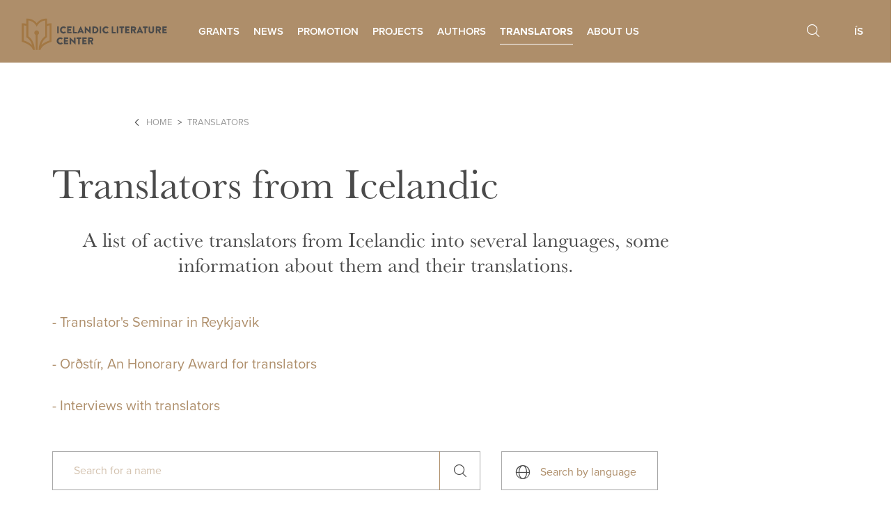

--- FILE ---
content_type: text/html;charset=UTF-8
request_url: https://www.islit.is/en/translators/tag/serbneska
body_size: 7698
content:


<!DOCTYPE html>
<!-- eplica-no-index -->
<html class=" onecol en-translators english" xmlns="http://www.w3.org/1999/xhtml" lang="en">
<head>
  <meta charset="utf-8" />
  <meta name="generator" content="Eplica CMS - www.eplica.is" />
  <meta name="HandheldFriendly" content="true" />
  <meta name="viewport" content="width=device-width, initial-scale=1.0" />
  <meta name="format-detection" content="telephone=no">
  <title>Translators from Icelandic | Translators | Miðstöð íslenskra bókmennta</title>

  <meta property="og:site_name" content="Miðstöð íslenskra bókmennta" />
  
  <link rel="shortcut icon" href="/skin/v1/pub/i/fav.png" />
  
  <link rel="canonical" href="https://www.islit.is/en/translators/tag/serbneska" />
  <script>if(self!=top){var ö=document.documentElement;ö.style.display='none !important';try{top.location.replace(location)}catch(e){setTimeout(function(){ö.innerHTML=''},500)}}</script>
  
    <link rel="stylesheet" href="/skin/v1/pub/main.css?v1.6.1" />

  

<!--  ~~~~~~~~~~~~~~~~~~~~~~~~~~~~~
      Eplica web management system
      Eplica 3 : (4 @ f2affd8)
      Tags [release/4.8.1]
      License Eplica ISP hosted solution
      eplica1.hugsmidjan.is::tomcat-prod5
      ~~~~~~~~~~~~~~~~~~~~~~~~~~~~~
      Hugsmiðjan ehf.
      Tel. +354 550-0900
      info@eplica.is
      www.eplica.is
      ~~~~~~~~~~~~~~~~~~~~~~~~~~~~~  -->

  <link href="/en/translators/rss.xml" rel="alternate" type="application/rss+xml" title="Translators" />
  
 
<!-- begin og: tags -->
  <meta property="og:type" content="website" />
  <meta property="og:title" content="Translators from Icelandic" />
<meta name="twitter:card" content="summary_large_image" />
    <meta property="og:image" content="https://www.islit.is/media/asamansafn/large-square/tatjana_latinovic_e_svhv-cro.jpg" />
    <meta name="twitter:image" content="https://www.islit.is/media/asamansafn/large-square/tatjana_latinovic_e_svhv-cro.jpg" />
      <meta property="og:image" content="https://www.islit.is/media/asamansafn/large-square/tatjana_latinovic_e_svhv-cro.jpg" />
    <!-- end og: tags -->


    <script>(function(f,u,c,i,t){ u[c]+=' _ '+f;setTimeout(function(r,e,m,v){r=f.split(i);e=0;v=u[c]+i;while(m=r[e++]){v=v.replace(i+m+i,i)}(u[c]+i)!==v&&(u[c]=v)},8000);t=document.createElement('input');if('placeholder' in t){u[c]+=' supports-placeholders';}})('beforejsinit',document.getElementsByTagName('html')[0],'className',' ');</script>
  <script>document.documentElement.className += ' wf-loading';</script>  <script src='https://eplica-cdn.is/req/jqreq.js?v1.6.1'></script>
  <script>window.Req.joinUrl+='v1.6.1';</script>

  
</head>
<!-- /eplica-no-index -->
<body>

  
<div class="pghead" id="pghead">
<div class="wrap">

  
<!-- eplica-no-index -->
<div class="brand" role="banner"><a href="/" title="Miðstöð íslenskra bókmennta - home"
    ><img class="logo" src="/skin/v1/pub/i/sitelogo.svg" alt="Miðstöð íslenskra bókmennta" /></a></div>
<div class="skiplink"><p><a href='#pgnav' title='Menu'>Menu</a></p><hr /></div>
<!-- /eplica-no-index -->



  <div class="brand en" role="banner">
      <a href="/en" title="Icelandic Literature Center">
        <img class="logo" src="../i/islit-logo-en.svg" alt="Icelandic Literature Center" />
      </a>
    </div>
</div>
</div>


  
  <div class="pgwrap">
    <div class="pginner">
      
<main class="pgmain">

    
        <!-- eplica-no-index -->

<div class="breadcrumbs" role="navigation" aria-labelledby="crumbs806141694"><div>
  <strong id="crumbs806141694">Þú ert hér</strong> <a href="/" class='home'>Forsíða</a> <i>&gt;</i> <a href="/en/">Home</a> <i>&gt;</i> <b class="current"><a href="/en/translators/">Translators</a></b>
</div></div>
<hr class="stream" /><!-- /eplica-no-index -->
        
    <div class="article tagintro">
  <div class="boxbody">    
    <h1>Translators from Icelandic</h1>
    <h2 class="subtitle">A list of active translators from Icelandic into several languages, some information about them and their translations.</h2>
    <div class="EPLICA_edit">
      <p><a class="internal secure" href="/en/projects/an-international-translators-seminar-in-reykjavik-2017/">- Translator's Seminar in Reykjavik</a></p>
      <p><a class="internal secure" href="/en/projects/the-award-ordstir">- Orðstír, An Honorary Award for translators</a></p><p> <a href="/en/promotion-and-translations/interviews-with-translators/" class="internal">- Interviews with translators</a> </p>
    </div>
  </div>
</div>
    

<div class="taglist taglist-noheader taglist-language taglistheader-language">
    <h2 class="boxhead">Translators from Icelandic</h2>
    <div class="boxbody">
        <ul class="level1">
                <li data-tagid="92">
                    <a href="/en/translators/tag/albanian">Albanian</a>
                </li>
                <li data-tagid="97">
                    <a href="/en/translators/tag/amharic">Amharic</a>
                </li>
                <li data-tagid="89">
                    <a href="/en/translators/tag/arabic">Arabic</a>
                </li>
                <li data-tagid="96">
                    <a href="/en/translators/tag/armenian">Armenian</a>
                </li>
                <li data-tagid="99">
                    <a href="/en/translators/tag/azerbaijani">Azerbaijani</a>
                </li>
                <li data-tagid="109">
                    <a href="/en/translators/tag/belarusian">Belarusian</a>
                </li>
                <li data-tagid="86">
                    <a href="/en/translators/tag/bulgarian">Bulgarian</a>
                </li>
                <li data-tagid="116">
                    <a href="/en/translators/tag/catalonian">Catalonian</a>
                </li>
                <li data-tagid="52">
                    <a href="/en/translators/tag/chinese">Chinese</a>
                </li>
                <li data-tagid="45">
                    <a href="/en/translators/tag/croatian">Croatian</a>
                </li>
                <li data-tagid="50">
                    <a href="/en/translators/tag/czech">Czech</a>
                </li>
                <li data-tagid="32">
                    <a href="/en/translators/tag/danish">Danish</a>
                </li>
                <li data-tagid="48">
                    <a href="/en/translators/tag/dutch">Dutch</a>
                </li>
                <li data-tagid="30">
                    <a href="/en/translators/tag/english">English</a>
                </li>
                <li data-tagid="53">
                    <a href="/en/translators/tag/estonian">Estonian</a>
                </li>
                <li data-tagid="49">
                    <a href="/en/translators/tag/faroese">Faroese</a>
                </li>
                <li data-tagid="35">
                    <a href="/en/translators/tag/finnish">Finnish</a>
                </li>
                <li data-tagid="36">
                    <a href="/en/translators/tag/french">French</a>
                </li>
                <li data-tagid="87">
                    <a href="/en/translators/tag/galician">Galician</a>
                </li>
                <li data-tagid="100">
                    <a href="/en/translators/tag/georgian">Georgian</a>
                </li>
                <li data-tagid="31">
                    <a href="/en/translators/tag/german">German</a>
                </li>
                <li data-tagid="93">
                    <a href="/en/translators/tag/greek">Greek</a>
                </li>
                <li data-tagid="98">
                    <a href="/en/translators/tag/greenlandic">Greenlandic</a>
                </li>
                <li data-tagid="55">
                    <a href="/en/translators/tag/hebrew">Hebrew</a>
                </li>
                <li data-tagid="39">
                    <a href="/en/translators/tag/hungarian">Hungarian</a>
                </li>
                <li data-tagid="43">
                    <a href="/en/translators/tag/italian">Italian</a>
                </li>
                <li data-tagid="42">
                    <a href="/en/translators/tag/japanese">Japanese</a>
                </li>
                <li data-tagid="88">
                    <a href="/en/translators/tag/korean">Korean</a>
                </li>
                <li data-tagid="38">
                    <a href="/en/translators/tag/latvian">Latvian</a>
                </li>
                <li data-tagid="40">
                    <a href="/en/translators/tag/lithuanian">Lithuanian</a>
                </li>
                <li data-tagid="66">
                    <a href="/en/translators/tag/macedonian">Macedonian</a>
                </li>
                <li data-tagid="34">
                    <a href="/en/translators/tag/norwegian">Norwegian</a>
                </li>
                <li data-tagid="41">
                    <a href="/en/translators/tag/polish">Polish</a>
                </li>
                <li data-tagid="51">
                    <a href="/en/translators/tag/portuguese">Portuguese</a>
                </li>
                <li data-tagid="90">
                    <a href="/en/translators/tag/portuguese+%28brazil%29">Portuguese (Brazil)</a>
                </li>
                <li data-tagid="91">
                    <a href="/en/translators/tag/romanian">Romanian</a>
                </li>
                <li data-tagid="37">
                    <a href="/en/translators/tag/russian">Russian</a>
                </li>
                <li data-tagid="47">
                    <a href="/en/translators/tag/serbian">Serbian</a>
                </li>
                <li data-tagid="44">
                    <a href="/en/translators/tag/slovak">Slovak</a>
                </li>
                <li data-tagid="95">
                    <a href="/en/translators/tag/slovene">Slovene</a>
                </li>
                <li data-tagid="46">
                    <a href="/en/translators/tag/spanish">Spanish</a>
                </li>
                <li data-tagid="33">
                    <a href="/en/translators/tag/swedish">Swedish</a>
                </li>
                <li data-tagid="101">
                    <a href="/en/translators/tag/thai">Thai</a>
                </li>
                <li data-tagid="94">
                    <a href="/en/translators/tag/turkish">Turkish</a>
                </li>
                <li data-tagid="67">
                    <a href="/en/translators/tag/ukrainian">Ukrainian</a>
                </li>
        </ul>
    </div>

</div>
<hr class="stream" />

        



<!-- eplica-no-index -->







<div class="articlelist articlelist-cards translators tagfilter-active">

  <h2 class="boxhead"><span>Translators</span>
  </h2>

  <div class="boxbody">

    <div class="item itm1 firstitem nobread" data-aid="4340">

        <span class="img"><img src="/media/asamansafn/large-square/tatjana_latinovic_e_svhv-cro.jpg" alt="" /></span>


      <h3>

          <a class="atitle" href="/en/translators/tatjana-latinovic">Tatjana Latinović</a>

        <span class="meta">
          <span class="stream">-</span>
          

            <span class="tags">

                <a href="/en/translators/tag/croatian">Croatian</a>

                <a href="/en/translators/tag/kr%C3%B3at%C3%ADska">Króatíska</a>

                <a href="/en/translators/tag/serbian">Serbian</a>

                <a href="/en/translators/tag/serbneska">Serbneska</a>

            </span>

          
        </span>

      </h3>
      

      <div class="summary">
        
      </div>

      <div class="fulltext">
        <p>Tatjana Latinović has lived in Iceland
since 1994. She holds degrees in English and German languages and literature from
Croatia and Icelandic and literature at the University of Iceland. She is a VP
of Intellectual Property at Embla Medical, international medical device company
headquartered in Iceland. Over the years, she has served on various boards and
committees related to science and innovation.</p><p>Tatjana has been a human rights activist,
focusing on feminist and immigrant issues, ever since she moved to Iceland. She
is the current President of Icelandic Women‘s Rights Association, the first
immigrant to be elected chair of IWRA since its founding in 1907. </p><h3><br></h3><h3>Selected Translations</h3>
<p><em>Translator of Icelandic literature from Icelandic to Croatian and Serbian.</em></p>
<p>&nbsp;</p><em><h3>Published works in Serbian:</h3><ul><li><em>Skugga-Baldur,</em> Sjón (<em>Ptičje mleko</em>). Geopoetika, Belgrade 2005.</li><li><em>Mýrin,</em> Arnaldur Indriðason (<em>Močvara</em>). Booka, Belgrade 2013.</li><li><em>Grafarþögn, </em>Arnaldur Indriðason (<em>Grobna tišina</em>). Booka, Belgrade 2014.</li><li><em>Jarðnæði, </em>Oddný Eir Ævarsdóttir (<em>Prostori</em>). Heliks, Smederevo 2017.</li><li><em>Skáldsaga um Jón,</em> Ófeigur Sigurðsson (<em>Priča o Jonu</em>). Heliks, Smederevo 2017.</li><li><em>Röddin,</em> Arnaldur Indriðason (<em>Glas anđela</em>). Booka, Belgrade 2017.</li><li><em>Tvöfalt gler,</em> Halldóra Thoroddsen (<em>Dvostruko staklo</em>). Heliks, Smederevo 2019.</li><li><em>Milli trjánna,</em> Gyrðir Elíasson (<em>Među drvećem</em>). Heliks, Smederevo 2020.</li><li>· <em>Fiskarnir hafa enga fætur,</em> Jón Kalman Stefánsson (<em>Ribe nemaju noge</em>). Heliks, Smederevo 2021.</li><li>· <em>Ör</em>, Auður Ava Ólafsdótir (<em>Hotel Ti</em><em>šina</em>). Odiseja, Belgrade, 2022.</li><li><em>· <em>Ungfrú Ísland,</em> Auður Ava Ólafsdótir (<em>Mis Islanda</em>). Heliks, Smederevo 2022.</em></li></ul></em><h3>Published works in
Croatian</h3><p></p><ul><li><em>Heimsskautasirkus,</em> Sigurbjörg Þrastardóttir (<em>Polarni cirkus</em>). Versopolis for Goranovo Proljeće Festival, Croatia, 2015.</li><li><em>Skugga-Baldur,</em> Sjón (<em>Plava lisica</em>). v/b/z Zagreb, 2016.</li><li><em>Englar alheimsins,</em> Einar Már Guðmundsson (<em>Svemirski anđeli</em>). Hena, Zagreb, 2019.</li><li><em>Ör,</em> Auður Ava Ólafsdótir (<em>Hotel Ti</em><em>šina</em>). Sandorf, Zagreb, 2020.</li><li><em><em>Mánasteinn: drengurinn sem aldrei var til,</em> Sjón (<em>Kameni dje</em><em>čak</em>). v/b/z Zagreb, 2023</em></li></ul><p>
</p><p>Unpublished works (but presented in literary and poetry gatherings in Serbia, Croatia, Montenegro and Bosnia Herzegovina) of works of Icelandic authors Andri Snær Magnason, Sigurbjörg Þrastardóttir, Bjarni Bjarnason og Huldar Breiðfjörð.&nbsp;</p>
<hr id="null">
<p><a href="mailto:latinovictatjana@gmail.com">Contact</a></p><p></p>
      </div>

      
    </div>

      


      
      

      


  </div>
</div>

<hr class="stream" />

<!-- /eplica-no-index -->


        
    
        

<!-- eplica-no-index -->
<div class="en-taglist-creator listerror-tag">
  <h2 class="boxhead">Translators</h2>
  <div class="boxbody">
    <p>No articles found.</p>
  </div>
</div>
<hr class="stream" />
<!-- /eplica-no-index -->

        
    
    
</main>

    </div>
  </div>
  
<nav class="pgextra2" id="pgnav">

    
        <!-- eplica-no-index -->
              <div class="mnav"
                
                
              >
                
                <div class="boxbody">
                    <ul class="level1"
                      ><li class="styrkir branch"><a href="/en/grants/" class="cat1">Grants</a
                    
                      ><ul class="level2"
                        ><li class="branch"><a href="/en/grants/translations-from-icelandic/">Translations from Icelandic</a
                    
                        ><ul class="level3"
                          ><li><a href="/en/grants/translations-from-icelandic/translation-grants-2025/">Translation Grants 2025</a
                    ></li
                          ><li class="xwide-page"><a href="/en/grants/translations-from-icelandic/translation-grants-2024/">Translation Grants 2024</a
                    ></li
                          ><li><a href="/en/grants/translations-from-icelandic/translation-grants-2022/translation-grants-2023/">Translation Grants 2023</a
                    ></li
                          ><li><a href="/en/grants/translations-from-icelandic/translation-grants-2022/">Translation Grants 2022</a
                    ></li
                          ><li><a href="/en/grants/translations-from-icelandic/translation-grants-2021/">Translation Grants 2021</a
                    ></li
                          ><li><a href="/en/grants/translations-from-icelandic/translation-grants-2020/">Translation Grants 2020</a
                    ></li
                          ><li><a href="/en/grants/translations-from-icelandic/translation-grants-2019/">Translation Grants 2019</a
                    ></li
                          ><li><a href="/en/grants/translations-from-icelandic/translation-grants-2018/">Translation Grants 2018</a
                    ></li
                          ><li><a href="/en/grants/translations-from-icelandic/translation-grants-2017/">Translation Grants 2017</a
                    ></li
                          ><li><a href="/en/grants/translations-from-icelandic/translation-grants-2016/">Translation Grants 2016</a
                    ></li
                          ><li><a href="/en/grants/translations-from-icelandic/translation-grants-2015/">Translation Grants 2015</a
                    ></li
                          ><li><a href="/en/grants/translations-from-icelandic/translation-grants-2014/">Translation Grants 2014</a
                    ></li
                          ><li><a href="/en/grants/translations-from-icelandic/translation-grants-2013/">Translation Grants 2013</a
                    ></li
                          ><li><a href="/en/grants/translations-from-icelandic/translation-grants-2012/">Translation Grants 2012</a
                    ></li
                          ><li><a href="/en/grants/translations-from-icelandic/translation-grants-2011/">Translation Grants 2011</a
                    ></li
                          ><li><a href="/en/grants/translations-from-icelandic/translation-grants-2010/">Translation Grants 2010</a
                    ></li
                        ></ul
                        ></li
                        ><li><a href="/en/grants/travel-grants/">Travel Grants</a
                    ></li
                        ><li><a href="/en/grants/nordic-translations/">Nordic Translations</a
                    ></li
                        ><li><a href="/en/grants/sample-grants/">Sample Translation Grants</a
                    ></li
                        ><li><a href="/en/grants/readers-report-grants/">Reader's Report Grants</a
                    ></li
                        ><li><a href="/en/grants/translators-residential-grant/">Translators´ Residential Grants</a
                    ></li
                        ><li><a href="/en/grants/translation-and-travel-grants/">Booklet - Grants</a
                    ></li
                        ><li class=" last"><a href="/en/about-us/logo/">Logo</a
                    ></li
                      ></ul
                      ></li
                      ><li class="nobread"><a href="/en/news/" class="cat2">News</a
                    ></li
                      ><li class="cat3 branch"><a href="/en/promotion-and-translations/" class="cat3">Promotion</a
                    
                      ><ul class="level2"
                        ><li class="over"><a href="/en/promotion-and-translations/books-from-iceland/">Books from Iceland - Selected titles</a
                    ></li
                        ><li><a href="/en/icelandic-publishers/stafrof/a">List of Icelandic Publishers</a
                    ></li
                        ><li class="branch"><a href="/en/promotion-and-translations/icelandic-literature/">On Icelandic Literature</a
                    
                        ><ul class="level3"
                          ><li><a href="/en/promotion-and-translations/icelandic-literature/the-edda-and-the-sagas-of-the-icelanders/">The Edda & the Sagas of the Icelanders</a
                    ></li
                          ><li><a href="/en/promotion-and-translations/icelandic-literature/deaths-births-and-the-weather---a-short-talk-about-literature-in-iceland/">Deaths, Births and the Weather - a short talk about Literature in Iceland</a
                    ></li
                          ><li><a href="/en/promotion-and-translations/icelandic-literature/from-sagas-to-novels/">From Sagas to Novels</a
                    ></li
                          ><li class="branch"><a href="/en/promotion-and-translations/icelandic-literature/interviews-with-icelandic-authors/">Interviews with Icelandic Authors</a
                    
                          ><ul class="level4"
                            ><li class=" last"><a href="/en/promotion-and-translations/icelandic-literature/icelandic-titles/">Interviews with Icelandic Authors on Selected Titles</a
                    ></li
                          ></ul
                          ></li
                          ><li class="noimg"><a href="/en/promotion-and-translations/icelandic-literature/readers-of-icelandic-literature/">Foreign Authors on Icelandic Literature</a
                    ></li
                          ><li class="noimg last"><a href="/en/icelandic-literature/writers-museums-in-iceland-/">Writers' Museums in Iceland</a
                    ></li
                        ></ul
                        ></li
                        ><li class="branch"><a href="/en/promotion-and-translations/icelandic-writers/">Icelandic Authors - Videos</a
                    
                        ><ul class="level3"
                          ><li><a href="/en/promotion-and-translations/icelandic-writers/icelandic-writers-video-2018/icelandic-authors-in-french-2020/">Icelandic Authors in French - 2020</a
                    ></li
                          ><li><a href="/en/promotion-and-translations/icelandic-writers/icelandic-writers-video-2018/icelandic-authors-in-english-2020/">Icelandic Authors in English - 2020</a
                    ></li
                          ><li class=" last"><a href="/en/promotion-and-translations/icelandic-writers/icelandic-writers-video-2018/">Icelandic Authors in English - 2018</a
                    ></li
                        ></ul
                        ></li
                        ><li class=" last"><a href="/en/promotion-and-translations/interviews-with-translators/">Interviews with translators</a
                    ></li
                      ></ul
                      ></li
                      ><li class="cat4 branch"><a href="/en/projects/" class="cat4">Projects</a
                    
                      ><ul class="level2"
                        ><li class="branch"><a href="/en/projects/an-international-translators-seminar-in-reykjavik-2017/">An International Translators´ Seminar in Reykjavik</a
                    
                        ><ul class="level3"
                          ><li><a href="/en/projects/an-international-translators-seminar-in-reykjavik-2017/translators-seminar-2017/">Translators' Seminar 2017</a
                    ></li
                          ><li><a href="/en/projects/an-international-translators-seminar-in-reykjavik-2017/translators-seminar-2019/">Translators' Seminar 2019</a
                    ></li
                          ><li><a href="/en/projects/an-international-translators-seminar-in-reykjavik-2017/translatorsseminar-2022/">Translators´Seminar 2022</a
                    ></li
                          ><li><a href="/en/projects/an-international-translators-seminar-in-reykjavik-2017/translatorsseminar-2023/">Translators´Seminar 2023</a
                    ></li
                          ><li class=" last"><a href="/en/projects/an-international-translators-seminar-in-reykjavik-2017/translatorsseminar-2025/">Translators´Seminar 2025</a
                    ></li
                        ></ul
                        ></li
                        ><li class="branch"><a href="/en/projects/the-award-ordstir/">Orðstír, an honorary award for translations of Icelandic literature to a foreign language</a
                    
                        ><ul class="level3"
                          ><li><a href="/en/projects/the-award-ordstir/ordstir-2023/">Orðstír 2023</a
                    ></li
                          ><li><a href="/en/projects/the-award-ordstir/ordstir-2021/">Orðstír 2021</a
                    ></li
                          ><li><a href="/en/projects/the-award-ordstir/ordstir-2019/">Orðstír 2019</a
                    ></li
                          ><li><a href="/en/projects/the-award-ordstir/ordstir-2017/">Orðstír 2017</a
                    ></li
                          ><li class=" last"><a href="/en/projects/the-award-ordstir/ordstir-2015/">Orðstír 2015</a
                    ></li
                        ></ul
                        ></li
                        ><li><a href="/en/projects/nordlit-the-nordic-literature-centers/">NordLit - The Nordic Literature Centers</a
                    ></li
                        ><li><a href="/en/projects/previous-projects/">Promotional push for Icelandic literature in the Nordic countries 2014-2016</a
                    ></li
                        ><li><a href="/en/projects/allir-lesa-everybody-read---a-fun-reading-community-online/">Allir lesa [Everybody Read] - a Fun Reading Community Online</a
                    ></li
                        ><li class=" last branch"><a href="/en/projects/sagenhaftes-island--fabulous-iceland/">Iceland Guest of Honour at the Frankfurt Book Fair in 2011</a
                    
                        ><ul class="level3"
                          ><li><a href="/en/projects/iceland-guest-of-honour-at-the-frankfurt-bookfair-2011/">Iceland Guest of Honour at the Frankfurt Bookfair 2011</a
                    ></li
                          ><li><a href="/en/partners-and-sponsors/">Partners & Sponsors</a
                    ></li
                          ><li class="branch"><a href="/en/friends-of-sagenhaftes-island/">Friends of "Sagenhaftes Island"</a
                    
                          ><ul class="level4"
                            ><li><a href="/en/friends-of-sagenhaftes-island/we-are-friends/">We are friends!</a
                    ></li
                            ><li class=" last"><a href="/en/friends-of-sagenhaftes-island/articles-of-the-society/">Articles of the society (Satzung)</a
                    ></li
                          ></ul
                          ></li
                          ><li><a href="/en/iceland-in-frankfurt/pavillon/">Pavilion</a
                    ></li
                          ><li><a href="/en/projects/iceland-guest-of-honour-at-the-frankfurt-bookfair-2011/authors-in-frankfurt/">Authors in Frankfurt</a
                    ></li
                          ><li><a href="/en/the-frankfurt-book-fair/">The Frankfurt Book Fair</a
                    ></li
                        ></ul
                        ></li
                      ></ul
                      ><li class="en-authors, en-translators"><a href="/en/authors/" class="cat6">Authors</a
                    ></li
                      ><li class="en-translators current"><a href="/en/translators/" class="cat7">Translators</a
                    ></li
                      ><li class="cat9 last branch"><a href="/en/about-us/" class="cat9">About us</a
                    
                      ><ul class="level2"
                        ><li><a href="/en/about-us/staff/">Staff & Literary Advisers</a
                    ></li
                        ><li><a href="/en/about-us/board/">Board</a
                    ></li
                        ><li class="branch"><a href="/en/about-us/vision/">General Policy</a
                    
                        ><ul class="level3"
                          ><li><a href="/en/about-us/vision/general-policy-2019-2022/">General Policy 2019-2022</a
                    ></li
                          ><li><a href="/en/about-us/vision/general-policy-2016-2018/">General Policy 2016-2019</a
                    ></li
                          ><li class=" last"><a href="/en/about-us/vision/general-policy-2013-2015/">General Policy 2013-2016</a
                    ></li
                        ></ul
                        ></li
                        ><li><a href="/en/about-us/logo/">Logo</a
                    ></li
                        ><li class=" last"><a href="/en/about-us/privacy-policy/">Privacy policy</a
                    ></li
                     ></ul></li
                 ></ul>
             
                </div>
              </div>
              <hr class="stream" />
        
      <!-- /eplica-no-index -->
  


        
    <div class="enav" role="navigation">
      <div class="boxbody">
        <ul>
           <li>
            <a href="/">Ís<span>lenska</span></a>
           </li>
         </ul>
      </div>
    </div>
    

<div class="qsearch" id="pg-search">
  <h2 class="boxhead">Search</h2>
  <form class="boxbody" action="/en/search">
    <div>
      <span class="fi_txt req"><label for="qstr">Searchword</label> <input id="qstr" name="q" value="" /></span>
      <span class="fi_btn"><input class="submit" type="submit" value="Search" /></span>
    </div>
    
  </form>
</div>
<hr class="stream" />
    
</nav>

  <footer class="pgfoot">
    <div class="wrap">

      <div class="footer-content" >
        <div class="companyinfo">
        <ul>
          <li class="logo">
            <span itemprop="name">Icelandic Literature Center</span>
          </li>
          <li></li>
          <li class="social">
              <a class="social fb" href="https://www.facebook.com/islit.is" target="_blank">Facebook</a>
              <a class="social tw" href="https://twitter.com/IceLitCenter" target="_blank">Twitter</a>
              <a class="social yt" href="http://www.youtube.com/user/Sagenhaftes" target="_blank">Youtube</a>
              <a class="social ig" href="https://www.instagram.com/icelitcenter/" target="_blank">Instagram</a>
          </li>
        </ul>
      </div><div class="links">
        <ul >
          <li><a href="/en/grants">Grants</a></li>
          <li><a href="/en/news">News</a></li>
          <li><a href="/en/promotion-and-translations/">Promotion</a></li>
          <li><a href="/en/about-us/">About us</a></li>
          <li><a href="/en/sagenhaftes-island-fabulous-iceland/">Special projects</a></li>
          <li><a href="/">Íslenska</a></li>
        </ul>
      </div><div class="subscr" id="mc_embed_signup">
  <h2 class="boxhead">Subscribe to our newsletter</h2>
  <form action="https://islit.us19.list-manage.com/subscribe/post?u=4025719d7c971126c8beb9560&amp;id=0900705c60" method="post" id="mc-embedded-subscribe-form" name="mc-embedded-subscribe-form" class="boxbody" target="_blank">
    <input type="hidden" name="pageNr" value="1">
    <input id="id_3" type="hidden" name="SubscriptionType" value="3">
    <p class="desc">Get the newsletter</p>
    <div class="fi_txt fi_email req">
      <label for="mce-EMAIL" class="stream"><abbr title="þarf að fylla út">*</abbr>Your email</label>
      <input type="email" value="" name="EMAIL" id="mce-EMAIL"placeholder="Your email" />
    </div>
    <!-- real people should not fill this in and expect good things - do not remove this or risk form bot signups-->
    <div style="position: absolute; left: -5000px;" aria-hidden="true"><input type="text" name="b_4025719d7c971126c8beb9560_0900705c60" tabindex="-1" value=""></div>
    <div class="fi_btn"><button type="submit" name="subscribe" id="mc-embedded-subscribe">Skrá</button></div>
    <p class="mail-description">Icelandic Literature Center sends a newsletter regularly about its work and literary events. You can easily unsubscribe at any moment.</p></form>
</div>
      </div>

      <div class="footer" role="contentinfo" itemscope itemtype="http://schema.org/LocalBusiness">
      <ul>
        <li class="logo">
          <span itemprop="name">Icelandic Literature Center</span>
        </li>
        <li class="adr" itemprop="address" itemscope itemtype="http://schema.org/PostalAddress">
          <span itemprop="streetAddress">Austurstræti 5</span>,
          <span itemprop="postalCode">101</span> <span itemprop="addressLocality">Reykjavík</span>
        </li>
        <li class="tel">
          Tel: <a href="tel:+3545528500" itemprop="telephone">+354 552 8500</a>
        </li>
<!--
        <li class="kt">
          Ssn: <span itemprop="ssn">670907-2600</span>
        </li>
-->
        <li>
          <span class="netfang" itemprop="email">islit@islit.is</span>
        </li>
      </ul>
    </div>
    <hr class="stream" />
      
	<!-- eplica-no-index -->
    <div class="byggiraeplica" lang="en"><span class="stream">This website is built with  </span><a href="http://www.eplica.com/" title="This website is built with Eplica CMS" target="_blank">Eplica CMS</a></div>
    <!-- /eplica-no-index -->

    </div>
  </footer>


  
  

  <script src='/skin/v1/pub/main.js?v1.6.1'></script>
  
  
        
<!-- Google Analytics -->
<script>
  (function(g,a){g['GoogleAnalyticsObject']=a;g[a]=g[a]||function(){(g[a].q=g[a].q||[]).push(arguments)};g[a].l=1*new Date()})(window,'ga');
  ga('create', 'UA-58592453-1', 'auto');
  ga('set', 'anonymizeIp', true);
  ga('send', 'pageview');

  if ( !window.gaHXM ) {
      window.gaHXM = {
          loadScript: 
              function (opts) {
                  var script = document.createElement('script');
                  script.async = 1;
                  script.src = '//www.google-analytics.com/analytics'+(opts==='debug'?'_debug':'')+'.js';
                  var refNode = document.getElementsByTagName('script')[0];
                  refNode.parentNode.insertBefore( script, refNode );
                  window.gaHXM.loadScript = function () {};
              },
      };
  }

 
  gaHXM.loadScript();
 

</script>
<!-- End Google Analytics -->

        
    

</body>
</html>


--- FILE ---
content_type: image/svg+xml
request_url: https://www.islit.is/skin/v1/pub/i/islit-logo-en.svg
body_size: 1174
content:
<svg id="Layer_1" xmlns="http://www.w3.org/2000/svg" viewBox="0 0 266.7 63"><style>.st0{fill:#4a4a4a}.st1{fill:#a27743}</style><path id="ICELANDIC-LITERATURE" class="st0" d="M66.2 28.7v-12c0-.2.2-.3.3-.3h2.2c.2 0 .3.2.3.3v11.9c0 .2-.2.3-.3.3h-2.2c-.1.1-.3-.1-.3-.2zm5.1-6c0-3.6 2.9-6.5 6.5-6.5 1.8 0 3.1.6 4.4 1.7.2.1.2.4 0 .5l-1.5 1.5c-.1.1-.3.1-.5 0-.7-.6-1.5-.9-2.4-.9-2 0-3.5 1.7-3.5 3.7s1.5 3.7 3.5 3.7c.8 0 1.8-.3 2.4-.9.1-.1.4-.1.5 0l1.4 1.5c.1.1.1.4 0 .5-1.2 1.2-2.8 1.7-4.4 1.7-3.5 0-6.4-2.9-6.4-6.5zm13 6v-12c0-.2.1-.3.3-.3h7.5c.2 0 .3.2.3.3v2c0 .2-.1.3-.3.3h-5v2.2h4.1c.2 0 .3.2.3.3v2c0 .2-.2.3-.3.3h-4.1v2.4h5c.2 0 .3.2.3.3v2c0 .2-.1.3-.3.3h-7.5c-.2.2-.3 0-.3-.1zm10.5 0v-12c0-.2.1-.3.3-.3h2.1c.2 0 .3.2.3.3v9.6h4.3c.2 0 .3.2.3.3v2c0 .2-.1.3-.3.3H95c0 .1-.2-.1-.2-.2zm8.5.3c-.3 0-.4-.2-.3-.5l5.6-12.1c.1-.1.2-.2.3-.2h.2c.1 0 .3.1.3.2l5.6 12.1c.1.2 0 .5-.3.5h-2c-.3 0-.5-.1-.6-.5l-.6-1.4h-4.9l-.6 1.4c-.1.2-.3.4-.6.4h-2.1v.1zm4.4-4.3h2.7l-1.4-3-1.3 3zm8.9 4V16.6c0-.2.2-.3.3-.3h.4l7.2 6.9v-6.4c0-.2.1-.3.3-.3h2.2c.2 0 .3.2.3.3v12.1c0 .2-.2.3-.3.3h-.3c-.1 0-.2-.1-.2-.1l-7.1-7.1v6.7c0 .2-.1.3-.3.3H117c-.3 0-.4-.2-.4-.3zm13.9 0v-12c0-.2.1-.3.3-.3h4.4c3.5 0 6.3 2.8 6.3 6.3s-2.8 6.3-6.3 6.3h-4.4c-.2 0-.3-.2-.3-.3zm2.8-2.4h1.7c2 0 3.5-1.6 3.5-3.7 0-2-1.5-3.6-3.5-3.6h-1.7v7.3zm10.4 2.4v-12c0-.2.2-.3.3-.3h2.2c.2 0 .3.2.3.3v11.9c0 .2-.2.3-.3.3H144c-.1.1-.3-.1-.3-.2zm5-6c0-3.6 2.9-6.5 6.5-6.5 1.8 0 3.1.6 4.4 1.7.2.1.2.4 0 .5l-1.4 1.5c-.1.1-.3.1-.4 0-.7-.6-1.5-.9-2.4-.9-2 0-3.5 1.7-3.5 3.7s1.5 3.7 3.5 3.7c.8 0 1.8-.3 2.4-.9.1-.1.4-.1.5 0l1.4 1.5c.1.1.1.4 0 .5-1.2 1.2-2.8 1.7-4.4 1.7-3.7 0-6.6-2.9-6.6-6.5zm17 6v-12c0-.2.1-.3.3-.3h2.1c.2 0 .3.2.3.3v9.6h4.3c.2 0 .3.2.3.3v2c0 .2-.1.3-.3.3h-6.8c0 .1-.2-.1-.2-.2zm9.2 0v-12c0-.2.2-.3.3-.3h2.2c.2 0 .3.2.3.3v11.9c0 .2-.2.3-.3.3h-2.2c-.1.1-.3-.1-.3-.2zm7.6 0V19h-2.6c-.2 0-.3-.2-.3-.3v-2c0-.2.1-.3.3-.3h8c.2 0 .3.2.3.3v2c0 .2-.1.3-.3.3h-2.6v9.6c0 .2-.2.3-.3.3h-2.2c-.1.1-.3-.1-.3-.2zm7.6 0v-12c0-.2.1-.3.3-.3h7.5c.2 0 .3.2.3.3v2c0 .2-.1.3-.3.3h-5v2.2h4.1c.2 0 .3.2.3.3v2c0 .2-.2.3-.3.3h-4.1v2.4h5c.2 0 .3.2.3.3v2c0 .2-.1.3-.3.3h-7.5c-.2.2-.3 0-.3-.1zm10.5 0v-12c0-.2.1-.3.3-.3h5.4c2.2 0 3.9 1.7 3.9 3.9 0 1.7-1.1 3-2.7 3.6l2.5 4.6c.1.2 0 .5-.3.5h-2.4c-.1 0-.3-.1-.3-.2l-2.4-4.8h-1.2v4.6c0 .2-.2.3-.3.3H201c-.3.1-.4-.1-.4-.2zm2.8-6.9h2.7c.7 0 1.4-.7 1.4-1.4 0-.8-.6-1.4-1.4-1.4h-2.7v2.8zm7.9 7.2c-.3 0-.4-.2-.3-.5l5.6-12.1c.1-.1.2-.2.3-.2h.2c.1 0 .3.1.3.2l5.6 12.1c.1.2 0 .5-.3.5h-2c-.3 0-.5-.1-.6-.5l-.6-1.4h-4.9l-.6 1.4c-.1.2-.3.4-.6.4h-2.1v.1zm4.4-4.3h2.7l-1.4-3-1.3 3zm9.8 4V19h-2.6c-.2 0-.3-.2-.3-.3v-2c0-.2.1-.3.3-.3h8c.2 0 .3.2.3.3v2c0 .2-.1.3-.3.3h-2.6v9.6c0 .2-.2.3-.3.3h-2.2c-.1.1-.3-.1-.3-.2zm7.4-4.5v-7.4c0-.2.2-.3.3-.3h2.2c.2 0 .3.2.3.3V24c0 1.3.9 2.3 2.2 2.3 1.3 0 2.2-1 2.2-2.3v-7.3c0-.2.1-.3.3-.3h2.2c.2 0 .3.2.3.3v7.4c0 2.7-2.3 5-5.1 5-2.6.1-4.9-2.2-4.9-4.9zm13.2 4.5v-12c0-.2.1-.3.3-.3h5.4c2.2 0 3.9 1.7 3.9 3.9 0 1.7-1.1 3-2.7 3.6l2.5 4.6c.1.2 0 .5-.3.5h-2.4c-.1 0-.3-.1-.3-.2l-2.4-4.8h-1.2v4.6c0 .2-.2.3-.3.3h-2.1c-.3.1-.4-.1-.4-.2zm2.8-6.9h2.7c.7 0 1.4-.7 1.4-1.4 0-.8-.6-1.4-1.4-1.4h-2.7v2.8zm9.2 6.9v-12c0-.2.1-.3.3-.3h7.5c.2 0 .3.2.3.3v2c0 .2-.1.3-.3.3h-5v2.2h4.1c.2 0 .3.2.3.3v2c0 .2-.2.3-.3.3h-4.1v2.4h5c.2 0 .3.2.3.3v2c0 .2-.1.3-.3.3h-7.5c-.1.2-.3 0-.3-.1zm-192.8 14c0-3.6 2.9-6.5 6.5-6.5 1.8 0 3.1.6 4.4 1.7.2.1.2.4 0 .5l-1.4 1.5c-.1.1-.3.1-.4 0-.7-.6-1.5-.9-2.4-.9-2 0-3.5 1.7-3.5 3.7s1.5 3.7 3.5 3.7c.8 0 1.8-.3 2.4-.9.1-.1.4-.1.5 0l1.4 1.5c.1.1.1.4 0 .5-1.2 1.2-2.8 1.7-4.4 1.7-3.7 0-6.6-2.9-6.6-6.5zm13.1 6v-12c0-.2.1-.3.3-.3h7.5c.2 0 .3.2.3.3v2c0 .2-.1.3-.3.3h-5v2.2h4.1c.2 0 .3.2.3.3v2c0 .2-.2.3-.3.3h-4.1v2.4h5c.2 0 .3.2.3.3v2c0 .2-.1.3-.3.3h-7.5c-.2.2-.3 0-.3-.1zm10.5 0V36.6c0-.2.2-.3.3-.3h.5l7.2 6.9v-6.4c0-.2.1-.3.3-.3h2.2c.2 0 .3.2.3.3v12.1c0 .2-.2.3-.3.3h-.3c-.1 0-.2-.1-.2-.1L91.8 42v6.7c0 .2-.1.3-.3.3h-2.1c-.3 0-.5-.2-.5-.3zm15.5 0V39h-2.6c-.2 0-.3-.2-.3-.3v-2c0-.2.1-.3.3-.3h8c.2 0 .3.2.3.3v2c0 .2-.1.3-.3.3h-2.6v9.6c0 .2-.2.3-.3.3h-2.2c-.1.1-.3-.1-.3-.2zm7.6 0v-12c0-.2.1-.3.3-.3h7.5c.2 0 .3.2.3.3v2c0 .2-.1.3-.3.3h-5v2.2h4.1c.2 0 .3.2.3.3v2c0 .2-.2.3-.3.3h-4.1v2.4h5c.2 0 .3.2.3.3v2c0 .2-.1.3-.3.3h-7.5c-.2.2-.3 0-.3-.1zm10.6 0v-12c0-.2.1-.3.3-.3h5.4c2.2 0 3.9 1.7 3.9 3.9 0 1.7-1.1 3-2.7 3.6l2.5 4.6c.1.2 0 .5-.3.5h-2.4c-.1 0-.3-.1-.3-.2l-2.4-4.8h-1.2v4.6c0 .2-.2.3-.3.3H123c-.3.1-.4-.1-.4-.2zm2.8-6.9h2.7c.7 0 1.4-.7 1.4-1.4s-.6-1.4-1.4-1.4h-2.7v2.8z"/><path class="st1" d="M33.1 27.8c0-2.4-1.9-4.3-4.3-4.3s-4.3 1.9-4.3 4.3c0 1.7 1 3.2 2.5 3.9V59h3.6V31.7c1.5-.7 2.5-2.2 2.5-3.9z"/><path class="st1" d="M47.7 11.7V2.1c-9.1-.9-16.1 4.5-18.8 8.3-2.8-3.8-9.8-9.2-18.9-8.3v9.5c-1.5-.5-4.2-1.2-8.3-1v33.7l1.3.4c10.9 3.6 17.3 8.4 18.8 14.3h3.5c-.2-8.5-3.4-19-11.8-24.9V5.5c.9 0 2.4.2 4 .8 7.1 2.3 9.9 7.6 11.4 10.5 1.5-3 4.3-8.2 11.4-10.5 1.6-.5 3-.7 4-.8v28.6C35.8 40 32.6 50.5 32.4 59h3.5c1.6-5.9 8-10.7 18.8-14.3l1.2-.4V10.6c-4.1-.1-6.7.5-8.2 1.1zM20.5 50.4C17.1 47 12 44.1 5.3 41.8V14.3c1.2.1 2.9.3 4.7 1.1V36l.8.5c5.1 3.3 8.1 8.5 9.7 13.9zm31.9-8.6c-6.7 2.3-11.8 5.2-15.2 8.6 1.6-5.4 4.6-10.6 9.6-13.8l.8-.5V15.4c1.8-.7 3.5-1 4.7-1.1v27.5z"/></svg>

--- FILE ---
content_type: image/svg+xml
request_url: https://www.islit.is/skin/v1/pub/i/sitelogo.svg
body_size: 1537
content:
<svg xmlns="http://www.w3.org/2000/svg" width="267" height="66" fill="none"><g fill="#fff" clip-path="url(#a)"><path d="M85.8 28.6l2-12.1c0-.2.2-.3.3-.3h.3c.1 0 .3.1.3.2l4.2 7.8 4.2-7.8c.1-.1.2-.2.3-.2h.3c.1 0 .3.1.3.3l2 12.1c0 .2-.1.4-.3.4h-2.1c-.2 0-.3-.1-.3-.3l-.8-5.6-3 5.8c-.1.1-.2.2-.3.2h-.3c-.1 0-.3-.1-.3-.2l-3-5.8-.8 5.6c0 .1-.2.3-.3.3h-2.1c-.5 0-.7-.2-.6-.4zm16.6.1v-12c0-.2.2-.3.3-.3h2.2c.2 0 .3.2.3.3v11.9c0 .2-.2.3-.3.3h-2.2c-.2.1-.3-.1-.3-.2zm6 0v-5.4h-.5c-.2 0-.3-.2-.3-.3v-.3c0-.2.1-.3.3-.3h.5v-5.5c0-.2.1-.3.3-.3h4.4c3.5 0 6.3 2.8 6.3 6.3s-2.8 6.3-6.3 6.3h-4.4c-.2-.2-.3-.4-.3-.5zm2.8-2.4h1.7c2 0 3.5-1.6 3.5-3.7 0-2-1.5-3.6-3.5-3.6h-1.7v3.2h2.6c.2 0 .3.2.3.3v.3c0 .2-.1.3-.3.3h-2.6v3.2zm9.8 1.5c-.2-.2-.2-.3-.1-.5l.8-1.5c.1-.2.5-.2.6-.1.1 0 1.4 1 2.6 1 .7 0 1.2-.5 1.2-1.1 0-.8-.6-1.3-1.9-1.8-1.5-.6-3.5-1.8-3.5-4 0-1.8 1.4-3.6 4.2-3.6 1.9 0 3.3 1 3.9 1.4.2.1.2.5.1.6l-.9 1.4c-.1.2-.4.4-.6.2-.2-.1-1.5-1.1-2.6-1.1-.6 0-1.1.4-1.1.9 0 .7.5 1.2 2 1.7 1.4.6 3.6 1.7 3.6 4.1 0 1.9-1.6 3.7-4.2 3.7-2.4.1-3.7-.9-4.1-1.3zm12.1.9V19h-2.6c-.2 0-.3-.2-.3-.3v-2c0-.2.1-.3.3-.3h8c.2 0 .3.2.3.3v2c0 .2-.1.3-.3.3h-2.6v9.6c0 .2-.2.3-.3.3h-2.2c-.1.1-.3-.1-.3-.2zm6.6-6c0-3.6 2.9-6.5 6.5-6.5s6.5 2.9 6.5 6.5-2.9 6.5-6.5 6.5c-3.7 0-6.5-2.9-6.5-6.5zm2.8 0c0 2 1.6 3.6 3.6 3.6s3.6-1.6 3.6-3.6-1.6-3.6-3.6-3.6c-1.9 0-3.6 1.6-3.6 3.6zm6-7.5c-.7 0-1.3-.6-1.3-1.3 0-.7.6-1.3 1.3-1.3.7 0 1.3.6 1.3 1.3 0 .7-.6 1.3-1.3 1.3zm-4.8 0c-.7 0-1.3-.6-1.3-1.3 0-.7.6-1.3 1.3-1.3.7 0 1.3.6 1.3 1.3 0 .7-.6 1.3-1.3 1.3zm11.2 13.5v-5.4h-.5c-.2 0-.3-.2-.3-.3v-.3c0-.2.1-.3.3-.3h.5v-5.5c0-.2.1-.3.3-.3h4.4c3.5 0 6.3 2.8 6.3 6.3s-2.8 6.3-6.3 6.3h-4.4c-.2-.2-.3-.4-.3-.5zm2.8-2.4h1.7c2 0 3.5-1.6 3.5-3.7 0-2-1.5-3.6-3.5-3.6h-1.7v3.2h2.6c.2 0 .3.2.3.3v.3c0 .2-.1.3-.3.3h-2.6v3.2zm14.4 2.4v-12c0-.2.2-.3.3-.3h2.2c.2 0 .3.2.3.3v11.9c0 .2-.2.3-.3.3h-2.2c-.2.1-.3-.1-.3-.2zm.1-13.4c-.2.1-.4 0-.5-.2l-.4-.8c-.1-.1 0-.3.1-.3l3.1-1.9c.1-.1.4-.1.5.1l.6 1.1c.1.3 0 .5-.1.5l-3.3 1.5zm5.2 12.5c-.2-.2-.2-.3-.1-.5l.8-1.5c.1-.2.5-.2.6-.1.1 0 1.4 1 2.6 1 .7 0 1.2-.5 1.2-1.1 0-.8-.6-1.3-1.9-1.8-1.5-.6-3.5-1.8-3.5-4 0-1.8 1.4-3.6 4.2-3.6 1.9 0 3.3 1 3.9 1.4.2.1.2.5.1.6l-.9 1.4c-.1.2-.5.4-.6.2-.2-.1-1.5-1.1-2.6-1.1-.6 0-1.1.4-1.1.9 0 .7.5 1.2 2 1.7 1.4.6 3.6 1.7 3.6 4.1 0 1.9-1.6 3.7-4.2 3.7-2.4.1-3.7-.9-4.1-1.3zm10.5.9v-12c0-.2.1-.3.3-.3h2.1c.2 0 .3.2.3.3v9.6h4.3c.2 0 .3.2.3.3v2c0 .2-.1.3-.3.3h-6.8c-.1.1-.2-.1-.2-.2zm9.2 0v-12c0-.2.1-.3.3-.3h7.5c.2 0 .3.2.3.3v2c0 .2-.1.3-.3.3h-5v2.2h4.1c.2 0 .3.2.3.3v2c0 .2-.2.3-.3.3h-4.1v2.4h5c.2 0 .3.2.3.3v2c0 .2-.1.3-.3.3h-7.5c-.2.2-.3 0-.3-.1zm10.5 0V16.6c0-.2.2-.3.3-.3h.4l7.2 6.9v-6.4c0-.2.1-.3.3-.3h2.2c.2 0 .3.2.3.3v12.1c0 .2-.2.3-.3.3h-.3c-.1 0-.2-.1-.2-.1l-7.1-7.1v6.7c0 .2-.1.3-.3.3H208c-.2 0-.4-.2-.4-.3zm13.3-.9c-.2-.2-.2-.3-.1-.5l.8-1.5c.1-.2.5-.2.6-.1.1 0 1.4 1 2.6 1 .7 0 1.2-.5 1.2-1.1 0-.8-.6-1.3-1.9-1.8-1.5-.6-3.5-1.8-3.5-4 0-1.8 1.4-3.6 4.2-3.6 1.9 0 3.3 1 3.9 1.4.2.1.2.5.1.6l-.9 1.4c-.1.2-.4.4-.6.2-.2-.1-1.5-1.1-2.6-1.1-.6 0-1.1.4-1.1.9 0 .7.5 1.2 2 1.7 1.4.6 3.6 1.7 3.6 4.1 0 1.9-1.6 3.7-4.2 3.7-2.4.1-3.7-.9-4.1-1.3zm10.5.8V16.8c0-.2.2-.4.4-.4h2.1c.2 0 .4.2.4.4v4.7l4-5c.1-.1.2-.2.3-.2h2.3c.3 0 .5.4.3.7l-4.2 5.3 4.6 6c.2.3 0 .7-.3.7h-2.5c-.1 0-.3-.1-.3-.1l-4.2-5.7v5.4c0 .2-.2.4-.4.4h-2.1c-.2 0-.4-.2-.4-.4zm12.1.1v-12c0-.2.1-.3.3-.3h5.4c2.2 0 3.9 1.7 3.9 3.9 0 1.7-1.1 3-2.7 3.6l2.5 4.6c.1.2 0 .5-.3.5h-2.4c-.1 0-.3-.1-.3-.2l-2.4-4.8h-1.2v4.6c0 .2-.2.3-.3.3h-2.1c-.2.1-.4-.1-.4-.2zm2.9-6.9h2.7c.7 0 1.4-.7 1.4-1.4 0-.8-.6-1.4-1.4-1.4h-2.7v2.8zm7.9 7.2c-.3 0-.4-.2-.3-.5l5.6-12.1c.1-.1.2-.2.3-.2h.2c.1 0 .3.1.3.2l5.6 12.1c.1.2 0 .5-.3.5h-2c-.3 0-.5-.1-.6-.5l-.6-1.4h-4.9l-.6 1.4c-.1.2-.3.4-.6.4h-2.1v.1zm4.3-4.3h2.7l-1.4-3-1.3 3zm-172.1 24v-12c0-.2.1-.3.3-.3H91c2.1 0 3.9 1.5 3.9 3.3 0 1.4-1.2 2.4-2.1 2.8 1 .4 2.4 1.3 2.4 2.9 0 2-1.8 3.5-3.9 3.5h-4.5c-.1.1-.3-.1-.3-.2zm2.9-7.2h1.4c.7 0 1.3-.6 1.3-1.3 0-.7-.6-1.2-1.3-1.2h-1.4v2.5zm0 4.9H91c.7 0 1.3-.6 1.3-1.3 0-.7-.8-1.3-1.5-1.3h-1.5v2.6h.1zm7.2-3.7c0-3.6 2.9-6.5 6.5-6.5s6.5 2.9 6.5 6.5-2.9 6.5-6.5 6.5-6.5-2.9-6.5-6.5zm2.9 0c0 2 1.6 3.6 3.6 3.6s3.6-1.6 3.6-3.6-1.6-3.6-3.6-3.6-3.6 1.6-3.6 3.6zm2.3-7.4c-.2.1-.4 0-.5-.2l-.4-.8c-.1-.1 0-.3.1-.3l3.1-1.9c.1-.1.4-.1.5.1l.6 1.1c.1.3 0 .5-.1.5l-3.3 1.5zm10 13.3V36.8c0-.2.2-.4.4-.4h2.1c.2 0 .4.2.4.4v4.7l4-5c.1-.1.2-.2.3-.2h2.3c.3 0 .5.4.3.7l-4.2 5.3 4.6 6c.2.3 0 .7-.3.7h-2.5c-.1 0-.3-.1-.3-.1l-4.2-5.7v5.4c0 .2-.2.4-.4.4h-2.1c-.3 0-.4-.2-.4-.4zm11.3 0l2-12.1c0-.2.2-.3.3-.3h.3c.1 0 .3.1.3.2l4.2 7.8 4.2-7.8c.1-.1.2-.2.3-.2h.3c.1 0 .3.1.3.3l2 12.1c0 .2-.1.4-.3.4h-2.1c-.2 0-.3-.1-.3-.3l-.8-5.6-3 5.8c-.1.1-.2.2-.3.2h-.3c-.1 0-.3-.1-.3-.2l-3-5.8-.8 5.6c0 .1-.2.3-.3.3h-2.1c-.5 0-.6-.2-.6-.4zm16.6.1v-12c0-.2.1-.3.3-.3h7.5c.2 0 .3.2.3.3v2c0 .2-.1.3-.3.3h-5v2.2h4.1c.2 0 .3.2.3.3v2c0 .2-.2.3-.3.3h-4.1v2.4h5c.2 0 .3.2.3.3v2c0 .2-.1.3-.3.3H140c-.2.2-.3 0-.3-.1zm10.5 0V36.6c0-.2.2-.3.3-.3h.4l7.2 6.9v-6.4c0-.2.1-.3.3-.3h2.2c.2 0 .3.2.3.3v12.1c0 .2-.2.3-.3.3h-.3c-.1 0-.2-.1-.2-.1L153 42v6.7c0 .2-.1.3-.3.3h-2.1c-.2 0-.4-.2-.4-.3zm13.9 0V36.6c0-.2.2-.3.3-.3h.4l7.2 6.9v-6.4c0-.2.1-.3.3-.3h2.2c.2 0 .3.2.3.3v12.1c0 .2-.2.3-.3.3h-.3c-.1 0-.2-.1-.2-.1l-7.1-7.1v6.7c0 .2-.1.3-.3.3h-2.1c-.2 0-.4-.2-.4-.3zm15.6 0V39h-2.6c-.2 0-.3-.2-.3-.3v-2c0-.2.1-.3.3-.3h8c.2 0 .3.2.3.3v2c0 .2-.1.3-.3.3h-2.6v9.6c0 .2-.2.3-.3.3H180c-.2.1-.3-.1-.3-.2zm5.6.3c-.3 0-.4-.2-.3-.5l5.6-12.1c.1-.1.2-.2.3-.2h.2c.1 0 .3.1.3.2l5.6 12.1c.1.2 0 .5-.3.5h-2c-.3 0-.5-.1-.6-.5l-.6-1.4h-4.9l-.6 1.4c-.1.2-.3.4-.6.4h-2.1v.1zm4.3-4.3h2.7l-1.4-3-1.3 3zM35.8 29.4c0-2.7-2.2-4.9-4.9-4.9S26 26.7 26 29.4c0 2 1.2 3.7 2.9 4.4V65h4V33.9c1.7-.8 2.9-2.5 2.9-4.5z"/><path d="M52.4 11V.1C42-.9 34 5.3 30.9 9.6 27.8 5.3 19.8-.9 9.4.1V11C7.7 10.4 4.7 9.7 0 9.8v38.5l1.4.5c12.4 4.1 19.7 9.6 21.5 16.3h4c-.2-9.7-3.9-21.7-13.4-28.4V4c1 0 2.7.3 4.5.9 8.1 2.7 11.3 8.7 13 12 1.7-3.4 4.9-9.4 13-12 1.7-.6 3.3-.9 4.4-.9v32.6C38.8 43.3 35.2 55.3 35 65h4c1.8-6.7 9.1-12.2 21.5-16.3l1.4-.5V9.8c-4.8-.1-7.7.6-9.5 1.2zm-31 44.2c-3.9-3.9-9.7-7.1-17.4-9.8V14c1.4.1 3.3.4 5.4 1.2v23.6l.9.6c5.8 3.7 9.3 9.7 11.1 15.8zm36.4-9.8c-7.7 2.7-13.5 6-17.4 9.8 1.8-6.2 5.2-12.1 11-15.8l.9-.6V15.2c2.1-.8 4-1.1 5.4-1.2l.1 31.4z"/></g><defs><clipPath id="a"><path fill="#fff" d="M0 0h267v66H0z"/></clipPath></defs></svg>